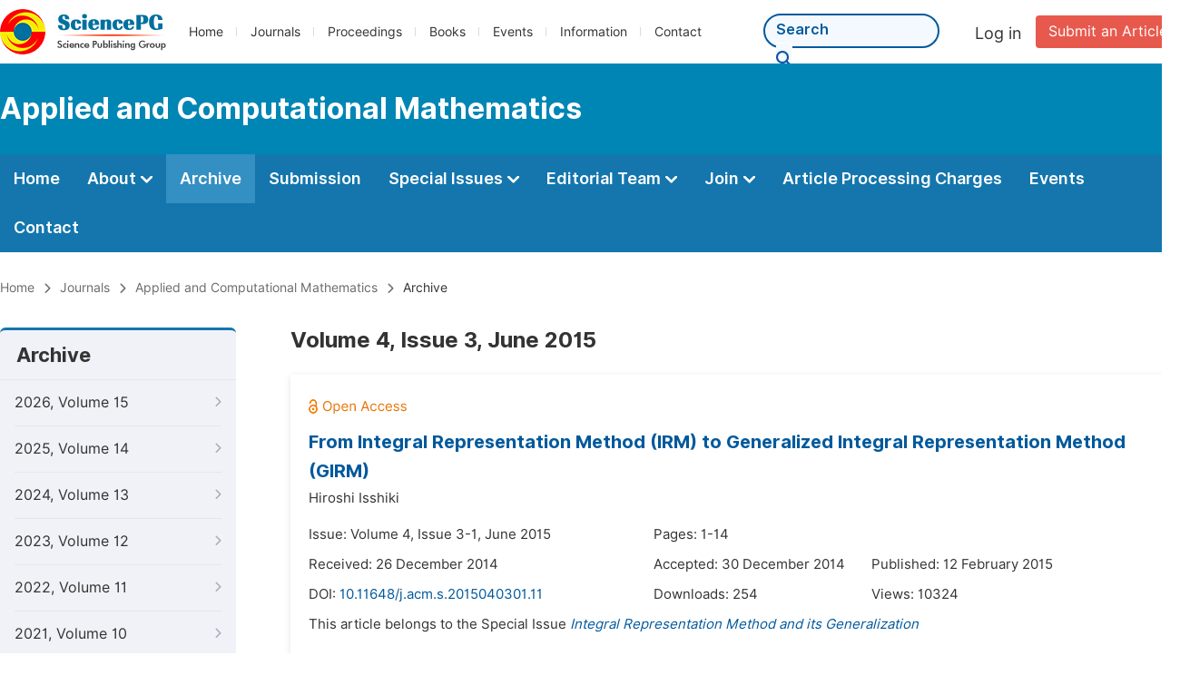

--- FILE ---
content_type: text/html;charset=UTF-8
request_url: https://sciencepublishinggroup.com/journal/147/archive/147003
body_size: 60082
content:
<!doctype html>
<html>
<head>
<title>Archive:: Applied and Computational Mathematics:: Science Publishing Group</title>
<meta name="description" content="Read the latest articles of Applied and Computational Mathematicsat Science Publishing Group.">
<meta name="Keywords" content="Applied and Computational Mathematics">
<link rel="stylesheet" href="/js/bootstrap/css/bootstrap.min.css?v=20251023113222">
<head>
  
    <meta charset="utf-8">
    
      <meta charset="utf-8">
      <link rel="stylesheet" type="text/css" href="/css/font.min.css?v=20251225091228">
      <link rel="stylesheet" type="text/css" href="/css/common.min.css?v=20251225091228">
      <link rel="stylesheet" type="text/css" href="/css/selectJournalForm.min.css?v=20251225091228">
      <link rel="stylesheet" href="/css/all.min.css?v=20251225091228">
      <link rel="stylesheet" href="/css/problem_feedback.min.css?v=20251225091228">
      <script src="/js/jquery-1.11.3.min.js?v=20251225091228"></script>
      <script src="/js/clipboard/clipboard.min.js?v=20251225091228"></script>
      <script src="/js/common.min.js?v=20251225091228"></script>
      <script src="/js/jquery.sticky-sidebar.min.js?v=20251225091228"></script>
      <script src="/js/customsize-validate.min.js?v=20251225091228"></script>

      <script src="/ajax/libs/layer/layer.min.js?v=20251225091228"></script>
      <script src="/ajax/libs/layer/lang/en.js?v=20251225091228"></script>
    
    <link rel="stylesheet" type="text/css" href="/journal/css/journal_common.min.css?v=20251225091228">
    <script src="/js/layout/decorator_single_journal.min.js?v=20251225091228"></script>
  
</head>
<script src="/js/bootstrap/js/bootstrap.min.js?v=20251023113222"></script>
<link rel="stylesheet" type="text/css" href="/journal/css/journal_archive.min.css?v=20251023113222">
<script src="/journal/js/journal_archive.min.js?v=20251023113222"></script>

      <link rel="stylesheet" type="text/css" href="/journal/css/downloadValidation.min.css?v=20241122084834">
      <script type="text/javascript" src="/journal/js/downloadValidation.min.js?v=20241122084834"></script>
    
</head>

<body>
	

  <div class="header">
    <div class="spg_item">
      <div class="content clearfix">
        <div class="logo left">
          <a href="/" target="_blank"><img src="/img/logo.png"></a>
        </div>
        <div class="spg_nav left">
          <ul>
            <li class="left">
              <a href="/" target="_blank">Home</a>
            </li>
            <li class="left">
              <a href="/journals/browse-by-subject" target="_blank">Journals</a>
            </li>
            <li class="left">
              <a href="/proceedings" target="_blank">Proceedings</a>
            </li>
            <li class="left">
              <a href="/books" target="_blank">Books</a>
            </li>
            <li class="left">
              <a href="/events" target="_blank">Events</a>
            </li>
            <li class="left">
              <a href="/information/for-authors" target="_blank">Information</a>
            </li>
            <li class="left">
              <a href="/contact" target="_blank">Contact</a>
            </li>
          </ul>
        </div>

       <div class="submit_item right">
          <a href="/submit-an-article" class="submit" target="_blank">Submit an Article</a>
        </div>
        <div class="single_login_item right">
          <div class="single_login_register">
            <a href="https://sso.sciencepg.com/login" target="_blank" class="single_login">
              Log in
            </a>
            <!--
            <span>|</span>
            <a th:href="${commonAddress.ssoPath + 'register'}" target="_blank">
              Register
            </a>
            -->
          </div>
        </div>
        <div class="single_search left">
          <form class="search" action="/search-results" type="get" target="_blank">
            <input type="text" placeholder="Search" name="searchWord" min="2" max="512">
            <button type="submit" class="single_search_btn"><i class="fas fa-search"></i></button>
          </form>
        </div>
        
      </div>
    </div>
  </div>
  
    <div class="journal_item">
      <div class="content position">
        <div class="journal_item_box clearfix">
          <div class="journal_name_item table">
            <a href="/journal/147/home" target="_blank"><h3>Applied and Computational Mathematics</h3></a>
          </div>
          <div class="search_item table" style="display: none;">
            <form class="example" action="/static">
              <input type="text" placeholder="Search title, athors, keyword or doi" name="search">
              <button type="submit"><i class="fas fa-search"></i></button>
            </form>
          </div>
        </div>
      </div>
    </div>
  
  <div class="journal_nav_item">
    <div class="content">
      <ul class="clearfix">
        <li>
          <a class="first_nav" href="/journal/147/home">Home</a>
        </li>
        <li>
          <a class="first_nav" href="/journal/147/about">About <img src="/img/tranger.png"></a>
          <div class="journal_second_menu clearfix">
            <div class="col1 left">
              <div class="journal_menu_link">
                <a href="/journal/147/about">Aims and Scope</a>
              </div>
              <div class="journal_menu_link">
                <a href="/journal/147/abstracting-and-indexing" style="font-family: &#39;Inter SemiBold&#39;; color: #00aade;">Abstracting and Indexing</a>
              </div>
              <div class="journal_menu_link">
                <a href="/journal/147/article-processing-charges">Article Processing Charges</a>
              </div>
              <div style="height: 10px;"></div>
              <div class="journal_menu_link">
                <a href="/journal/147/events">AcademicEvents</a>
              </div>
            </div>
            <div class="col2 left">
              <div class="journal_menu_link">
                <a href="/journal/147/submission-guidelines">Submission Guidelines</a>
              </div>
              <div class="journal_menu_link">
                <a href="/journal/147/preparing-manuscript">Preparing Your Manuscript</a>
              </div>
              <div class="journal_menu_link">
                <a href="/journal/147/supporting-information">Supporting Information</a>
              </div>
              <div class="journal_menu_link">
                <a href="/journal/147/editorial-process">Editorial Process</a>
              </div>
              <div class="journal_menu_link">
                <a href="/journal/147/manuscript-transfers">Manuscript Transfers</a>
              </div>
              <div class="journal_menu_link">
                <a href="/journal/147/promoting-your-publication">Promoting Your Publication</a>
              </div>
            </div>
            <div class="col3 left">
              <div class="journal_menu_link">
                <a href="/journal/147/peer-review-at-sciencepg">Peer Review at SciencePG</a>
              </div>
              <div class="journal_menu_link">
                <a href="/journal/147/open-access">Open Access Policy</a>
              </div>
              <div class="journal_menu_link">
                <a href="/journal/147/copyright">Copyright and Licensing</a>
              </div>
              <div class="journal_menu_link">
                <a href="/journal/147/publication-ethics">Publication Ethics</a>
              </div>
            </div>
          </div>
        </li>
        <li class="active">
          <a href="/journal/147/archive" class="first_nav">Archive</a>
        </li>
        <li>
          <a href="/journal/147/submit-an-article" class="first_nav">Submission</a>
        </li>
        <li>
          <a href="/journal/147/propose-a-special-issue" class="first_nav">Special Issues <img src="/img/tranger.png"></a>
          <div class="journal_second_menu clearfix">
            <div class="col3 left">
              <div class="journal_menu_link">
                <a href="/journal/147/special-issue-guidelines">Special Issue Guidelines</a>
              </div>
              <div class="journal_menu_link">
                <a href="/journal/147/propose-a-special-issue">Propose a Special Issue</a>
              </div>
              
              <div class="journal_menu_link">
                <a href="/journal/147/published-special-issues">Published Special Issues</a>
              </div>
              <div class="journal_menu_link">
                <a href="/journal/147/conference-special-issue">Conference Special Issue</a>
              </div>
            </div>
          </div>
        </li>
        <li>
          <a href="/journal/147/editorial-team" class="first_nav">Editorial Team <img src="/img/tranger.png"></a>
          <div class="journal_second_menu clearfix">
            <div class="col3 left">
              <div class="journal_menu_link">
                
              </div>
              <div class="journal_menu_link">
                
              </div>
              <div class="journal_menu_link">
                
              </div>
              <div class="journal_menu_link">
                
              </div>
              <!--
              <div class="journal_menu_link">
                <a th:href="${'/journal/' + journalID + '/editorial-team#Senior_Associate_Editor'}" th:if="${!#lists.isEmpty(editorialBoard.getSeniorsAssociateEditors())}">Senior Associate Editor<th:block th:if="${editorialBoard.getSeniorsAssociateEditors().size() > 1}">s</th:block></a>
              </div>
              -->
              <div class="journal_menu_link">
                <a href="/journal/147/editorial-team#Editorial_Board_Member">Editorial Board Members</a>
              </div>
              <div class="journal_menu_link">
                <a href="/journal/147/editorial-team#Associate_Editor">Associate Editors</a>
              </div>
              <div class="journal_menu_link">
                <a href="/journal/147/reviewers">Reviewers</a>
              </div>
            </div>
          </div>
        </li>
        <!--
        <li th:class="${(activeTabName == 'Reviewers' ? 'active' : '')}">
          <a th:href="${'/journal/' + journalID + '/reviewers'}" class="first_nav">Reviewers <img src="/img/tranger.png"></a>
          <div class="journal_second_menu clearfix">
            <div class="col3 left">
              <div class="journal_menu_link">
                <a th:href="${'/journal/' + journalID + '/reviewers'}">Reviewers</a>
              </div>
              <div class="journal_menu_link">
                <a th:href="${'/journal/' + journalID + '/join-us#Become_a_Reviewer'}">Become a Reviewer</a>
              </div>
            </div>
          </div>
        </li>
        -->
        <li>
          <a href="/journal/147/join-us" class="first_nav">Join <img src="/img/tranger.png"></a>
          <div class="journal_second_menu clearfix">
            <div class="col3 left">
              <div class="journal_menu_link">
                <a href="/journal/147/join-us#Join_as_Editor-in-Chief">Join as Editor-in-Chief</a>
              </div>
              <div class="journal_menu_link">
                <a href="/journal/147/join-us#Join_as_Senior_Editor">Join as Senior Editor</a>
              </div>
              <!--
              <div class="journal_menu_link">
                <a th:href="${'/journal/' + journalID + '/join-us#Join_as_Senior_Associate_Editor'}">Join as Senior Associate Editor</a>
              </div>
              -->
              <div class="journal_menu_link">
                <a href="/journal/147/join-us#Join_as_Editorial_Board_Member">Join as Editorial Board Member</a>
              </div>
              <div class="journal_menu_link">
                <a href="/journal/147/join-us#Become_a_Reviewer">Become a Reviewer</a>
              </div>
              <div class="journal_menu_link">
                <a href="/journal/147/join-us#Launch_a_New_Journal">Launch a New Journal</a>
              </div>
            </div>
          </div>
        </li>
        <li>
          <a href="/journal/147/article-processing-charges" class="first_nav">Article Processing Charges</a>
        </li>
        <li>
          <a href="/journal/147/events" class="first_nav">Events</a>
        </li>
        <li>
          <a href="/journal/147/contact" class="first_nav">Contact</a>
        </li>
      </ul>
    </div>
  </div>

	
  <div class="page_nav_track" id="Back_to_top">
    <div class="content">
      <nav>
        <ul>
          <li>
            <a href="/" class="tohead">Home</a>
          </li>
          <li>
            <span><i class="fas fa-chevron-right"></i></span>
            <a href="/journals/browse-by-subject" class="tohead">Journals</a>
          </li>
          <li>
            <span><i class="fas fa-chevron-right"></i></span>
            <a href="/journal/147/home" class="tohead">Applied and Computational Mathematics</a>
          </li>
          
          
          <li>
            <span><i class="fas fa-chevron-right"></i></span>
            Archive
          </li>
        </ul>
      </nav>
    </div>
  </div>


	<div>
		<div class="content clearfix">

			

			<div class="archive_nav left">

				<div class="archive_nav_title">
					Archive
				</div>
				<ul>
						<li class="archive_li">
							<p class="vol ">
								2026, Volume 15
								<i class="fas fa-chevron-right"></i>
							</p>
							<ol>
								<li class="issue_li">
									<a href="/journal/147/archive/1471501">Issue 1, Feb.</a>

									
								</li>
							</ol>
						</li>
						<li class="archive_li">
							<p class="vol ">
								2025, Volume 14
								<i class="fas fa-chevron-right"></i>
							</p>
							<ol>
								<li class="issue_li">
									<a href="/journal/147/archive/1471406">Issue 6, Dec.</a>

									
								</li>
								<li class="issue_li">
									<a href="/journal/147/archive/1471405">Issue 5, Oct.</a>

									
								</li>
								<li class="issue_li">
									<a href="/journal/147/archive/1471404">Issue 4, Aug.</a>

									
								</li>
								<li class="issue_li">
									<a href="/journal/147/archive/1471403">Issue 3, Jun.</a>

									
								</li>
								<li class="issue_li">
									<a href="/journal/147/archive/1471402">Issue 2, Apr.</a>

									
								</li>
								<li class="issue_li">
									<a href="/journal/147/archive/1471401">Issue 1, Feb.</a>

									
								</li>
							</ol>
						</li>
						<li class="archive_li">
							<p class="vol ">
								2024, Volume 13
								<i class="fas fa-chevron-right"></i>
							</p>
							<ol>
								<li class="issue_li">
									<a href="/journal/147/archive/1471306">Issue 6, Dec.</a>

									
								</li>
								<li class="issue_li">
									<a href="/journal/147/archive/1471305">Issue 5, Oct.</a>

									
								</li>
								<li class="issue_li">
									<a href="/journal/147/archive/1471304">Issue 4, Aug.</a>

									
								</li>
								<li class="issue_li">
									<a href="/journal/147/archive/1471303">Issue 3, Jun.</a>

									
								</li>
								<li class="issue_li">
									<a href="/journal/147/archive/1471302">Issue 2, Apr.</a>

									
								</li>
								<li class="issue_li">
									<a href="/journal/147/archive/1471301">Issue 1, Feb.</a>

									
								</li>
							</ol>
						</li>
						<li class="archive_li">
							<p class="vol ">
								2023, Volume 12
								<i class="fas fa-chevron-right"></i>
							</p>
							<ol>
								<li class="issue_li">
									<a href="/journal/147/archive/1471205">Issue 5, Oct.</a>

									
								</li>
								<li class="issue_li">
									<a href="/journal/147/archive/1471204">Issue 4, Aug.</a>

									
								</li>
								<li class="issue_li">
									<a href="/journal/147/archive/1471203">Issue 3, Jun.</a>

									
								</li>
								<li class="issue_li">
									<a href="/journal/147/archive/1471202">Issue 2, Apr.</a>

									
								</li>
								<li class="issue_li">
									<a href="/journal/147/archive/1471201">Issue 1, Feb.</a>

									
								</li>
							</ol>
						</li>
						<li class="archive_li">
							<p class="vol ">
								2022, Volume 11
								<i class="fas fa-chevron-right"></i>
							</p>
							<ol>
								<li class="issue_li">
									<a href="/journal/147/archive/1471106">Issue 6, Dec.</a>

									
								</li>
								<li class="issue_li">
									<a href="/journal/147/archive/1471105">Issue 5, Oct.</a>

									
								</li>
								<li class="issue_li">
									<a href="/journal/147/archive/1471104">Issue 4, Aug.</a>

									
								</li>
								<li class="issue_li">
									<a href="/journal/147/archive/1471103">Issue 3, Jun.</a>

									
								</li>
								<li class="issue_li">
									<a href="/journal/147/archive/1471102">Issue 2, Apr.</a>

									
								</li>
								<li class="issue_li">
									<a href="/journal/147/archive/1471101">Issue 1, Feb.</a>

									
								</li>
							</ol>
						</li>
						<li class="archive_li">
							<p class="vol ">
								2021, Volume 10
								<i class="fas fa-chevron-right"></i>
							</p>
							<ol>
								<li class="issue_li">
									<a href="/journal/147/archive/1471006">Issue 6, Dec.</a>

									
								</li>
								<li class="issue_li">
									<a href="/journal/147/archive/1471005">Issue 5, Oct.</a>

									
								</li>
								<li class="issue_li">
									<a href="/journal/147/archive/1471004">Issue 4, Aug.</a>

									
								</li>
								<li class="issue_li">
									<a href="/journal/147/archive/1471003">Issue 3, Jun.</a>

									
								</li>
								<li class="issue_li">
									<a href="/journal/147/archive/1471002">Issue 2, Apr.</a>

									
								</li>
								<li class="issue_li">
									<a href="/journal/147/archive/1471001">Issue 1, Feb.</a>

									
								</li>
							</ol>
						</li>
						<li class="archive_li">
							<p class="vol ">
								2020, Volume 9
								<i class="fas fa-chevron-right"></i>
							</p>
							<ol>
								<li class="issue_li">
									<a href="/journal/147/archive/1470906">Issue 6, Dec.</a>

									
								</li>
								<li class="issue_li">
									<a href="/journal/147/archive/1470905">Issue 5, Oct.</a>

									
								</li>
								<li class="issue_li">
									<a href="/journal/147/archive/1470904">Issue 4, Aug.</a>

									
								</li>
								<li class="issue_li">
									<a href="/journal/147/archive/1470903">Issue 3, Jun.</a>

									
								</li>
								<li class="issue_li">
									<a href="/journal/147/archive/1470902">Issue 2, Apr.</a>

									
								</li>
								<li class="issue_li">
									<a href="/journal/147/archive/1470901">Issue 1, Feb.</a>

									
								</li>
							</ol>
						</li>
						<li class="archive_li">
							<p class="vol ">
								2019, Volume 8
								<i class="fas fa-chevron-right"></i>
							</p>
							<ol>
								<li class="issue_li">
									<a href="/journal/147/archive/1470806">Issue 6, Dec.</a>

									
								</li>
								<li class="issue_li">
									<a href="/journal/147/archive/1470805">Issue 5, Oct.</a>

									
								</li>
								<li class="issue_li">
									<a href="/journal/147/archive/1470804">Issue 4, Aug.</a>

									
								</li>
								<li class="issue_li">
									<a href="/journal/147/archive/1470803">Issue 3, Jun.</a>

									
								</li>
								<li class="issue_li">
									<a href="/journal/147/archive/1470802">Issue 2, Apr.</a>

									
								</li>
								<li class="issue_li">
									<a href="/journal/147/archive/1470801">Issue 1, Feb.</a>

									
								</li>
							</ol>
						</li>
						<li class="archive_li">
							<p class="vol ">
								2018, Volume 7
								<i class="fas fa-chevron-right"></i>
							</p>
							<ol>
								<li class="issue_li">
									<a href="/journal/147/archive/1470706">Issue 6, Dec.</a>

									
								</li>
								<li class="issue_li">
									<a href="/journal/147/archive/1470705">Issue 5, Oct.</a>

									
								</li>
								<li class="issue_li">
									<a href="/journal/147/archive/1470704">Issue 4, Aug.</a>

									
								</li>
								<li class="issue_li">
									<a href="/journal/147/archive/1470703">Issue 3, Jun.</a>

									
								</li>
								<li class="issue_li">
									<a href="/journal/147/archive/1470702">Issue 2, Apr.</a>

									
								</li>
								<li class="issue_li">
									<a href="/journal/147/archive/1470701">Issue 1, Feb.</a>

									
								</li>
								<li class="issue_li">
									<a href="/journal/147/archive/147018">Issue 1-1, Jan.</a>

									
								</li>
								<li class="issue_li">
									<a href="/journal/147/archive/147019">Issue 1-2, Jan.</a>

									
								</li>
							</ol>
						</li>
						<li class="archive_li">
							<p class="vol ">
								2017, Volume 6
								<i class="fas fa-chevron-right"></i>
							</p>
							<ol>
								<li class="issue_li">
									<a href="/journal/147/archive/1470606">Issue 6, Dec.</a>

									
								</li>
								<li class="issue_li">
									<a href="/journal/147/archive/1470605">Issue 5, Oct.</a>

									
								</li>
								<li class="issue_li">
									<a href="/journal/147/archive/1470604">Issue 4, Aug.</a>

									
								</li>
								<li class="issue_li">
									<a href="/journal/147/archive/147012">Issue 4-1, Jul.</a>

									
								</li>
								<li class="issue_li">
									<a href="/journal/147/archive/1470603">Issue 3, Jun.</a>

									
								</li>
								<li class="issue_li">
									<a href="/journal/147/archive/1470602">Issue 2, Apr.</a>

									
								</li>
								<li class="issue_li">
									<a href="/journal/147/archive/1470601">Issue 1, Feb.</a>

									
								</li>
							</ol>
						</li>
						<li class="archive_li">
							<p class="vol ">
								2016, Volume 5
								<i class="fas fa-chevron-right"></i>
							</p>
							<ol>
								<li class="issue_li">
									<a href="/journal/147/archive/1470506">Issue 6, Dec.</a>

									
								</li>
								<li class="issue_li">
									<a href="/journal/147/archive/1470505">Issue 5, Oct.</a>

									
								</li>
								<li class="issue_li">
									<a href="/journal/147/archive/1470504">Issue 4, Aug.</a>

									
								</li>
								<li class="issue_li">
									<a href="/journal/147/archive/1470503">Issue 3, Jun.</a>

									
								</li>
								<li class="issue_li">
									<a href="/journal/147/archive/1470502">Issue 2, Apr.</a>

									
								</li>
								<li class="issue_li">
									<a href="/journal/147/archive/1470501">Issue 1, Feb.</a>

									
								</li>
								<li class="issue_li">
									<a href="/journal/147/archive/147013">Issue 1-1, Feb.</a>

									
								</li>
							</ol>
						</li>
						<li class="archive_li">
							<p class="vol vol_active">
								2015, Volume 4
								<i class="fas fa-chevron-down"></i>
							</p>
							<ol style="display:block">
								<li class="issue_li">
									<a href="/journal/147/archive/1470406">Issue 6, Dec.</a>

									
								</li>
								<li class="issue_li">
									<a href="/journal/147/archive/1470405">Issue 5, Oct.</a>

									
								</li>
								<li class="issue_li">
									<a href="/journal/147/archive/1470404">Issue 4, Aug.</a>

									
								</li>
								<li class="issue_li">
									<a href="/journal/147/archive/1470403">Issue 3, Jun.</a>

									
								</li>
								<li class="issue_li">
									<a href="/journal/147/archive/147003"
									   class="issue_active">Issue 3-1, Jun.</a>

									
								</li>
								<li class="issue_li">
									<a href="/journal/147/archive/147010">Issue 2-1, Apr.</a>

									
								</li>
								<li class="issue_li">
									<a href="/journal/147/archive/1470402">Issue 2, Apr.</a>

									
								</li>
								<li class="issue_li">
									<a href="/journal/147/archive/1470401">Issue 1, Feb.</a>

									
								</li>
								<li class="issue_li">
									<a href="/journal/147/archive/147004">Issue 1-2, Jan.</a>

									
								</li>
								<li class="issue_li">
									<a href="/journal/147/archive/147001">Issue 1-1, Jan.</a>

									
								</li>
							</ol>
						</li>
						<li class="archive_li">
							<p class="vol ">
								2014, Volume 3
								<i class="fas fa-chevron-right"></i>
							</p>
							<ol>
								<li class="issue_li">
									<a href="/journal/147/archive/147002">Issue 6-1, Dec.</a>

									
								</li>
								<li class="issue_li">
									<a href="/journal/147/archive/1470306">Issue 6, Dec.</a>

									
								</li>
								<li class="issue_li">
									<a href="/journal/147/archive/1470305">Issue 5, Oct.</a>

									
								</li>
								<li class="issue_li">
									<a href="/journal/147/archive/1470304">Issue 4, Aug.</a>

									
								</li>
								<li class="issue_li">
									<a href="/journal/147/archive/1470303">Issue 3, Jun.</a>

									
								</li>
								<li class="issue_li">
									<a href="/journal/147/archive/1470302">Issue 2, Apr.</a>

									
								</li>
								<li class="issue_li">
									<a href="/journal/147/archive/1470301">Issue 1, Feb.</a>

									
								</li>
							</ol>
						</li>
						<li class="archive_li">
							<p class="vol ">
								2013, Volume 2
								<i class="fas fa-chevron-right"></i>
							</p>
							<ol>
								<li class="issue_li">
									<a href="/journal/147/archive/1470206">Issue 6, Dec.</a>

									
								</li>
								<li class="issue_li">
									<a href="/journal/147/archive/1470205">Issue 5, Oct.</a>

									
								</li>
								<li class="issue_li">
									<a href="/journal/147/archive/1470204">Issue 4, Aug.</a>

									
								</li>
								<li class="issue_li">
									<a href="/journal/147/archive/1470203">Issue 3, Jun.</a>

									
								</li>
								<li class="issue_li">
									<a href="/journal/147/archive/1470202">Issue 2, Apr.</a>

									
								</li>
								<li class="issue_li">
									<a href="/journal/147/archive/1470201">Issue 1, Feb.</a>

									
								</li>
							</ol>
						</li>
						<li class="archive_li">
							<p class="vol ">
								2012, Volume 1
								<i class="fas fa-chevron-right"></i>
							</p>
							<ol>
								<li class="issue_li">
									<a href="/journal/147/archive/1470101">Issue 1, Dec.</a>

									
								</li>
							</ol>
						</li>
					</ul>
			</div>

			<div class="right_content right">
				<h2>Volume 4, Issue 3, June 2015</h2>
				<input type="hidden" value="https://w.sciencepublishinggroup.com/" id="totalizationUrl">
				<div class="article_list">
					<ul>
							<li>
								<img src="/img/oa.png" class="oa_icon">
								<p class="article_title"><a href="/article/10.11648/j.acm.s.2015040301.11" target="_blank">From Integral Representation Method (IRM) to Generalized Integral Representation Method (GIRM)</a></p>

								<div class="info_div clearfix">
									<p class="authors">
										
											
											
												<span style="display: inline-block;">Hiroshi Isshiki</span>
											
										
									</p>
								</div>
								<div class="info_div clearfix">
									<div class="col_1">
										Issue:
										Volume 4, Issue 3-1, June 2015
									</div>
									<div class="col_2">
										Pages:
										1-14
									</div>
								</div>
								<div class="info_div clearfix">
									<div class="col_1">Received:
										26 December 2014
									</div>
									<div class="col_2">Accepted:
										30 December 2014
									</div>
									<div class="col_3">Published:
										12 February 2015
									</div>
								</div>
								<div class="info_div clearfix totalizationInfo" data="10004908">
									
										
											<div class="col_1">
												DOI:
												<a href="https://doi.org/10.11648/j.acm.s.2015040301.11" target="_blank">10.11648/j.acm.s.2015040301.11</a>
												
											</div>

											<div class="col_2">Downloads: <span id="spanDownloads-10004908" class="spanDownloads"></span></div>
											<div class="col_3">Views: <span class="spanViews"></span></div>
										

										
									
								</div>
								<div class="info_div clearfix">
									This article belongs to the Special Issue
									<a href="/journal/special-issue/147003" target="_blank"><i>Integral Representation Method and its Generalization</i></a>
								</div>
								<div class="abstract">
									
									
										<span class="all" style="display: none;">Abstract: Integral Representation Method (IRM) is one of convenient methods to solve Initial and Boundary Value Problems (IBVP). It can be applied to irregular mesh, and the solution is stable and accurate. However, it was originally developed for linear equations with known fundamental solutions. In order to apply to general nonlinear equations, we must generalize the method. In the present paper, a generalization of IRM (GIRM) is discussed and applied to specific problems and the numerical solutions obtained. The numerical results are stable and accurate. The generalized method is called Generalized Integral Representation Method (GIRM). Brief explanations on the relationships with other numerical methods are also given.</span>
										<span class="part">Abstract: Integral Representation Method (IRM) is one of convenient methods to solve Initial and Boundary Value Problems (IBVP). It can be applied to irregular mesh, and the solution is stable and accurate. However, it was originally developed for linear equations with known fundamental solutions. In order to apply to general nonlinear equations, we must gen...</span>
										<span class="more" style="text-decoration: underline;">Show More</span>
									
								</div>

								<div class="operate_button clearfix">
									

									<a href="javascript:;" class="left"
									   onclick="downLoadArticle(10004908, &quot;https:\/\/w.sciencepublishinggroup.com\/&quot;, &#39;.spanDownloads&#39;, &quot;https:\/\/article.sciencepublishinggroup.com\/&quot;, &quot;pdf\/acm.s.2015040301.11&quot;, false)"
									>
										<div>
											<span class="buttton_icon download"><i class="fas fa-arrow-down" /></i></span><span class="btn_name">Download PDF</span>
										</div>
									</a>

									<a href="/article/10.11648/j.acm.s.2015040301.11" target="_blank" class="left">
										<div>
											<span class="buttton_icon view"><i class="fas fa-eye"></i></span><span class="btn_name">View Online</span>
										</div>
									</a>
								</div>
							</li>
							<li>
								<img src="/img/oa.png" class="oa_icon">
								<p class="article_title"><a href="/article/10.11648/j.acm.s.2015040301.12" target="_blank">Application of Generalized Integral Representation (GIRM) Method to Fluid Dynamic Motion of Gas or Particles in Cosmic Space Driven by Gravitational Force</a></p>

								<div class="info_div clearfix">
									<p class="authors">
										
											
											
												<span style="display: inline-block;">Hiroshi Isshiki,</span>
											
										
											
											
												<span style="display: inline-block;">Toshio Takiya,</span>
											
										
											
											
												<span style="display: inline-block;">Hideyuki Niizato</span>
											
										
									</p>
								</div>
								<div class="info_div clearfix">
									<div class="col_1">
										Issue:
										Volume 4, Issue 3-1, June 2015
									</div>
									<div class="col_2">
										Pages:
										15-39
									</div>
								</div>
								<div class="info_div clearfix">
									<div class="col_1">Received:
										22 December 2014
									</div>
									<div class="col_2">Accepted:
										25 December 2014
									</div>
									<div class="col_3">Published:
										12 February 2015
									</div>
								</div>
								<div class="info_div clearfix totalizationInfo" data="10004811">
									
										
											<div class="col_1">
												DOI:
												<a href="https://doi.org/10.11648/j.acm.s.2015040301.12" target="_blank">10.11648/j.acm.s.2015040301.12</a>
												
											</div>

											<div class="col_2">Downloads: <span id="spanDownloads-10004811" class="spanDownloads"></span></div>
											<div class="col_3">Views: <span class="spanViews"></span></div>
										

										
									
								</div>
								<div class="info_div clearfix">
									This article belongs to the Special Issue
									<a href="/journal/special-issue/147003" target="_blank"><i>Integral Representation Method and its Generalization</i></a>
								</div>
								<div class="abstract">
									
									
										<span class="all" style="display: none;">Abstract: Some aspect of the motion of gas or vast-number-of-particles distributed in cosmic space under action of the gravitational force may be treated as a fluid dynamic motion without pressure. Generalized Integral representation Method (GIRM) is applied to fluid dynamic motion of gas or particles to obtain the accurate numerical solutions. In the present theory, the relativistic effects are neglected. The numerical results by GIRM are compared with the solutions by Finite Difference Method (FDM). Spreading and merging of gas or particles and effects of initial velocity distribution are studied numerically. GIRM solutions give reasonable and accurate solutions.</span>
										<span class="part">Abstract: Some aspect of the motion of gas or vast-number-of-particles distributed in cosmic space under action of the gravitational force may be treated as a fluid dynamic motion without pressure. Generalized Integral representation Method (GIRM) is applied to fluid dynamic motion of gas or particles to obtain the accurate numerical solutions. In the presen...</span>
										<span class="more" style="text-decoration: underline;">Show More</span>
									
								</div>

								<div class="operate_button clearfix">
									

									<a href="javascript:;" class="left"
									   onclick="downLoadArticle(10004811, &quot;https:\/\/w.sciencepublishinggroup.com\/&quot;, &#39;.spanDownloads&#39;, &quot;https:\/\/article.sciencepublishinggroup.com\/&quot;, &quot;pdf\/acm.s.2015040301.12&quot;, false)"
									>
										<div>
											<span class="buttton_icon download"><i class="fas fa-arrow-down" /></i></span><span class="btn_name">Download PDF</span>
										</div>
									</a>

									<a href="/article/10.11648/j.acm.s.2015040301.12" target="_blank" class="left">
										<div>
											<span class="buttton_icon view"><i class="fas fa-eye"></i></span><span class="btn_name">View Online</span>
										</div>
									</a>
								</div>
							</li>
							<li>
								<img src="/img/oa.png" class="oa_icon">
								<p class="article_title"><a href="/article/10.11648/j.acm.s.2015040301.13" target="_blank">Effects of Generalized Fundamental Solution (GFS) on Generalized Integral Representation Method (GIRM)</a></p>

								<div class="info_div clearfix">
									<p class="authors">
										
											
											
												<span style="display: inline-block;">Hiroshi Isshiki</span>
											
										
									</p>
								</div>
								<div class="info_div clearfix">
									<div class="col_1">
										Issue:
										Volume 4, Issue 3-1, June 2015
									</div>
									<div class="col_2">
										Pages:
										40-51
									</div>
								</div>
								<div class="info_div clearfix">
									<div class="col_1">Received:
										5 February 2015
									</div>
									<div class="col_2">Accepted:
										6 February 2015
									</div>
									<div class="col_3">Published:
										13 March 2015
									</div>
								</div>
								<div class="info_div clearfix totalizationInfo" data="10005817">
									
										
											<div class="col_1">
												DOI:
												<a href="https://doi.org/10.11648/j.acm.s.2015040301.13" target="_blank">10.11648/j.acm.s.2015040301.13</a>
												
											</div>

											<div class="col_2">Downloads: <span id="spanDownloads-10005817" class="spanDownloads"></span></div>
											<div class="col_3">Views: <span class="spanViews"></span></div>
										

										
									
								</div>
								<div class="info_div clearfix">
									This article belongs to the Special Issue
									<a href="/journal/special-issue/147003" target="_blank"><i>Integral Representation Method and its Generalization</i></a>
								</div>
								<div class="abstract">
									
									
										<span class="all" style="display: none;">Abstract: Integral Representation Method (IRM) is one of convenient methods to solve Initial and Boundary Value Problems (IBVP). It can be applied to irregular mesh, and the solution is stable and accurate. IRM is developed to Generalized Integral Representation Method (GIRM) to treat any kinds of problems including nonlinear problems. In GIRM, Generalized Fundamental Solution (GFS) is used instead of Fundamental Solution (FS) in IRM. Since GFS is not limited to one, the effects of individual GFSs must be clarified. The continuity of GFS is related to the characteristics of individual GFSs.</span>
										<span class="part">Abstract: Integral Representation Method (IRM) is one of convenient methods to solve Initial and Boundary Value Problems (IBVP). It can be applied to irregular mesh, and the solution is stable and accurate. IRM is developed to Generalized Integral Representation Method (GIRM) to treat any kinds of problems including nonlinear problems. In GIRM, Generalized F...</span>
										<span class="more" style="text-decoration: underline;">Show More</span>
									
								</div>

								<div class="operate_button clearfix">
									

									<a href="javascript:;" class="left"
									   onclick="downLoadArticle(10005817, &quot;https:\/\/w.sciencepublishinggroup.com\/&quot;, &#39;.spanDownloads&#39;, &quot;https:\/\/article.sciencepublishinggroup.com\/&quot;, &quot;pdf\/acm.s.2015040301.13&quot;, false)"
									>
										<div>
											<span class="buttton_icon download"><i class="fas fa-arrow-down" /></i></span><span class="btn_name">Download PDF</span>
										</div>
									</a>

									<a href="/article/10.11648/j.acm.s.2015040301.13" target="_blank" class="left">
										<div>
											<span class="buttton_icon view"><i class="fas fa-eye"></i></span><span class="btn_name">View Online</span>
										</div>
									</a>
								</div>
							</li>
							<li>
								<img src="/img/oa.png" class="oa_icon">
								<p class="article_title"><a href="/article/10.11648/j.acm.s.2015040301.14" target="_blank">Application of the Generalized Integral Representation Method (GIRM) to Tidal Wave Propagation</a></p>

								<div class="info_div clearfix">
									<p class="authors">
										
											
											
												<span style="display: inline-block;">Hiroshi Isshiki</span>
											
										
									</p>
								</div>
								<div class="info_div clearfix">
									<div class="col_1">
										Issue:
										Volume 4, Issue 3-1, June 2015
									</div>
									<div class="col_2">
										Pages:
										52-58
									</div>
								</div>
								<div class="info_div clearfix">
									<div class="col_1">Received:
										25 February 2015
									</div>
									<div class="col_2">Accepted:
										25 February 2015
									</div>
									<div class="col_3">Published:
										26 March 2015
									</div>
								</div>
								<div class="info_div clearfix totalizationInfo" data="10006217">
									
										
											<div class="col_1">
												DOI:
												<a href="https://doi.org/10.11648/j.acm.s.2015040301.14" target="_blank">10.11648/j.acm.s.2015040301.14</a>
												
											</div>

											<div class="col_2">Downloads: <span id="spanDownloads-10006217" class="spanDownloads"></span></div>
											<div class="col_3">Views: <span class="spanViews"></span></div>
										

										
									
								</div>
								<div class="info_div clearfix">
									This article belongs to the Special Issue
									<a href="/journal/special-issue/147003" target="_blank"><i>Integral Representation Method and its Generalization</i></a>
								</div>
								<div class="abstract">
									
									
										<span class="all" style="display: none;">Abstract: Integral Representation Method (IRM) is one of convenient methods to solve Initial and Boundary Value Problems (IBVP). It can be applied to irregular mesh, and the solution is stable and accurate. IRM is developed to Generalized Integral Representation Method (GIRM) to treat any kinds of problems including nonlinear problems. In GIRM, Generalized Fundamental Solution (GFS) is used instead of Fundamental Solution (FS) in IRM. We can use a variety of GFSs in GIRM. The effects of typical GFSs are investigated. In the present paper, an application of GIRM to tidal wave propagation is discussed, and the time evolution involves the second order time derivatives. An explicit time evolution is used successfully in the present paper.</span>
										<span class="part">Abstract: Integral Representation Method (IRM) is one of convenient methods to solve Initial and Boundary Value Problems (IBVP). It can be applied to irregular mesh, and the solution is stable and accurate. IRM is developed to Generalized Integral Representation Method (GIRM) to treat any kinds of problems including nonlinear problems. In GIRM, Generalized F...</span>
										<span class="more" style="text-decoration: underline;">Show More</span>
									
								</div>

								<div class="operate_button clearfix">
									

									<a href="javascript:;" class="left"
									   onclick="downLoadArticle(10006217, &quot;https:\/\/w.sciencepublishinggroup.com\/&quot;, &#39;.spanDownloads&#39;, &quot;https:\/\/article.sciencepublishinggroup.com\/&quot;, &quot;pdf\/acm.s.2015040301.14&quot;, false)"
									>
										<div>
											<span class="buttton_icon download"><i class="fas fa-arrow-down" /></i></span><span class="btn_name">Download PDF</span>
										</div>
									</a>

									<a href="/article/10.11648/j.acm.s.2015040301.14" target="_blank" class="left">
										<div>
											<span class="buttton_icon view"><i class="fas fa-eye"></i></span><span class="btn_name">View Online</span>
										</div>
									</a>
								</div>
							</li>
							<li>
								<img src="/img/oa.png" class="oa_icon">
								<p class="article_title"><a href="/article/10.11648/j.acm.s.2015040301.15" target="_blank">Implementation of One and Two-Step Generalized Integral Representation Methods (GIRMs)</a></p>

								<div class="info_div clearfix">
									<p class="authors">
										
											
											
												<span style="display: inline-block;">Hideyuki Niizato,</span>
											
										
											
											
												<span style="display: inline-block;">Gantulga Tsedendorj,</span>
											
										
											
											
												<span style="display: inline-block;">Hiroshi Isshiki</span>
											
										
									</p>
								</div>
								<div class="info_div clearfix">
									<div class="col_1">
										Issue:
										Volume 4, Issue 3-1, June 2015
									</div>
									<div class="col_2">
										Pages:
										59-77
									</div>
								</div>
								<div class="info_div clearfix">
									<div class="col_1">Received:
										19 March 2015
									</div>
									<div class="col_2">Accepted:
										23 March 2015
									</div>
									<div class="col_3">Published:
										8 April 2015
									</div>
								</div>
								<div class="info_div clearfix totalizationInfo" data="10006707">
									
										
											<div class="col_1">
												DOI:
												<a href="https://doi.org/10.11648/j.acm.s.2015040301.15" target="_blank">10.11648/j.acm.s.2015040301.15</a>
												
											</div>

											<div class="col_2">Downloads: <span id="spanDownloads-10006707" class="spanDownloads"></span></div>
											<div class="col_3">Views: <span class="spanViews"></span></div>
										

										
									
								</div>
								<div class="info_div clearfix">
									This article belongs to the Special Issue
									<a href="/journal/special-issue/147003" target="_blank"><i>Integral Representation Method and its Generalization</i></a>
								</div>
								<div class="abstract">
									
									
										<span class="all" style="display: none;">Abstract: In this study, we summarize and implement one- and two-step Generalized Integral Representation Methods (GIRMs). Although GIRM requires matrix inversion, the solution is stable and the accuracy is high. Moreover, it can be applied to an irregular mesh. In order to validate the theory, we apply one- and two-step GIRMs to the one-dimensional Initial and Boundary Value Problem for advective diffusion. The numerical experiments are conducted and the approximate solutions coincide with the exact ones in both cases. The corresponding computer codes implemented in most popular computational languages are also given.</span>
										<span class="part">Abstract: In this study, we summarize and implement one- and two-step Generalized Integral Representation Methods (GIRMs). Although GIRM requires matrix inversion, the solution is stable and the accuracy is high. Moreover, it can be applied to an irregular mesh. In order to validate the theory, we apply one- and two-step GIRMs to the one-dimensional Initial ...</span>
										<span class="more" style="text-decoration: underline;">Show More</span>
									
								</div>

								<div class="operate_button clearfix">
									

									<a href="javascript:;" class="left"
									   onclick="downLoadArticle(10006707, &quot;https:\/\/w.sciencepublishinggroup.com\/&quot;, &#39;.spanDownloads&#39;, &quot;https:\/\/article.sciencepublishinggroup.com\/&quot;, &quot;pdf\/acm.s.2015040301.15&quot;, false)"
									>
										<div>
											<span class="buttton_icon download"><i class="fas fa-arrow-down" /></i></span><span class="btn_name">Download PDF</span>
										</div>
									</a>

									<a href="/article/10.11648/j.acm.s.2015040301.15" target="_blank" class="left">
										<div>
											<span class="buttton_icon view"><i class="fas fa-eye"></i></span><span class="btn_name">View Online</span>
										</div>
									</a>
								</div>
							</li>
							<li>
								<img src="/img/oa.png" class="oa_icon">
								<p class="article_title"><a href="/article/10.11648/j.acm.s.2015040301.16" target="_blank">Application of Generalized Integral Method (GIRM) to Numerical Evaluations of Soliton-to-Soliton and Soliton-to-Bottom Interactions</a></p>

								<div class="info_div clearfix">
									<p class="authors">
										
											
											
												<span style="display: inline-block;">Gantulga Tsedendorj,</span>
											
										
											
											
												<span style="display: inline-block;">Hiroshi Isshiki,</span>
											
										
											
											
												<span style="display: inline-block;">Rinchinbazar Ravsal</span>
											
										
									</p>
								</div>
								<div class="info_div clearfix">
									<div class="col_1">
										Issue:
										Volume 4, Issue 3-1, June 2015
									</div>
									<div class="col_2">
										Pages:
										78-86
									</div>
								</div>
								<div class="info_div clearfix">
									<div class="col_1">Received:
										17 April 2015
									</div>
									<div class="col_2">Accepted:
										17 April 2015
									</div>
									<div class="col_3">Published:
										12 May 2015
									</div>
								</div>
								<div class="info_div clearfix totalizationInfo" data="10007405">
									
										
											<div class="col_1">
												DOI:
												<a href="https://doi.org/10.11648/j.acm.s.2015040301.16" target="_blank">10.11648/j.acm.s.2015040301.16</a>
												
											</div>

											<div class="col_2">Downloads: <span id="spanDownloads-10007405" class="spanDownloads"></span></div>
											<div class="col_3">Views: <span class="spanViews"></span></div>
										

										
									
								</div>
								<div class="info_div clearfix">
									This article belongs to the Special Issue
									<a href="/journal/special-issue/147003" target="_blank"><i>Integral Representation Method and its Generalization</i></a>
								</div>
								<div class="abstract">
									
									
										<span class="all" style="display: none;">Abstract: Numerical evaluations of soliton-soliton and soliton-to-bottom interaction have many applications in various fields. On the other hand, Generalized Integral Representation Method (GIRM) is known as a convenient numerical method for solving Initial and Boundary Value Problem of differential equations such as advective diffusion. In this work, we apply one-step GIRM to numerical evaluations of propagation of a single soliton, soliton-to-soliton interaction and soliton-to-bottom interaction. Firstly, in case of a single soliton, the bottom is considered to be constant in order to understand the behavior of the soliton propagation as it travels in the middle of the sea. Next, in case of soliton-to-bottom, we study behavior of a single soliton propagation when the bottom has different geometries. Finally, we evaluate interaction of two different i.e., big and small solitons. To carry out with the studies, we derive and implement GIRM to numerically solve the Korteweg-de Vries (KdV) equation. In order to verify the theory, numerical experiments are conducted and accurate approximate solutions are obtained in each case of the soliton interactions.</span>
										<span class="part">Abstract: Numerical evaluations of soliton-soliton and soliton-to-bottom interaction have many applications in various fields. On the other hand, Generalized Integral Representation Method (GIRM) is known as a convenient numerical method for solving Initial and Boundary Value Problem of differential equations such as advective diffusion. In this work, we app...</span>
										<span class="more" style="text-decoration: underline;">Show More</span>
									
								</div>

								<div class="operate_button clearfix">
									

									<a href="javascript:;" class="left"
									   onclick="downLoadArticle(10007405, &quot;https:\/\/w.sciencepublishinggroup.com\/&quot;, &#39;.spanDownloads&#39;, &quot;https:\/\/article.sciencepublishinggroup.com\/&quot;, &quot;pdf\/acm.s.2015040301.16&quot;, false)"
									>
										<div>
											<span class="buttton_icon download"><i class="fas fa-arrow-down" /></i></span><span class="btn_name">Download PDF</span>
										</div>
									</a>

									<a href="/article/10.11648/j.acm.s.2015040301.16" target="_blank" class="left">
										<div>
											<span class="buttton_icon view"><i class="fas fa-eye"></i></span><span class="btn_name">View Online</span>
										</div>
									</a>
								</div>
							</li>
						</ul>
				</div>
			</div>
		</div>


		
      <div class="modal fade" id="downloadValidationModal" tabindex="-1" aria-labelledby="exampleModalScrollableTitle" aria-hidden="true">
        <div class="modal-dialog modal-dialog-scrollable modal-lg modal-dialog-centered">
          <div class="modal-content">
            <div class="modal-header">
              <h5 class="modal-title">Verification Code</h5>
              <button type="button" class="close" data-dismiss="modal" aria-label="Close">
                <span aria-hidden="true">&times;</span>
              </button>
            </div>
            <div class="modal-body">
              <div class="code_item">
                <input type="hidden" id="downloadValidationVisitId" value="1d8cdc3f-98a4-40a9-978c-78f3c8c3310e">
                <input type="hidden" id="downloadValidationUrl" value="https://article.sciencepublishinggroup.com/">
                <input type="hidden" id="downloadValidationWebsite">
                <input type="text" id="downloadValidationCode" name="downloadValidationCode" class="fm_code" maxlength="10" onkeyup="hideError(this, '.pCodeError,.pVerificationCodeError')" placeholder="Please type captcha">
                <img src="https://article.sciencepublishinggroup.com/captcha/captchaImage?type=math&amp;visitId=1d8cdc3f-98a4-40a9-978c-78f3c8c3310e" onclick="downloadValidation.fun.refreshCaptcha()" id="downloadValidationCaptcha" class="vercode">
                <a class="renew" onclick="downloadValidation.fun.refreshCaptcha()">Renew</a>
                <p class="error pCodeError" style="display: none;"><i class="fas fa-exclamation-triangle"></i>The captcha is required.</p>
                <p class="error pVerificationCodeError" style="display: none;"><i class="fas fa-exclamation-triangle"></i>Captcha is not valid.</p>
              </div>
            </div>
            <div class="modal-footer">
              <button type="button" class="btn btn-primary confirm-btn" onclick="downloadValidation.fun.downloadArticle()">Confirm</button>
              <button type="button" class="btn btn-secondary" data-dismiss="modal">Cancel</button>
            </div>
          </div>
        </div>
      </div>
    
	</div>

	
      <div class="footer">
        <div class="content clearfix">
          <div class="foot_item" style="width:408px;">
            <p class="foot_p"><a href="/about-sciencepg" target="_blank">About Us</a></p>
            <p class="foot_about"><a href="/about-sciencepg" target="_blank">Science Publishing Group (SciencePG) is an Open Access publisher, with more than 300 online, peer-reviewed journals covering a wide range of academic disciplines.</a></p>
            <p class="foot_more_link"><a href="/about-sciencepg" target="_blank" class="foot_about_more">Learn More About SciencePG <i class="fas fa-angle-right"></i></a></p>
            <div class="foot_logo">
              <a href="/" target="_blank"><img src="/img/foot_logo.png"></a>
            </div>
          </div>
          <div class="foot_item">
            <p class="foot_p">Products</p>
            <div class="foot_link">
              <ul>
                <li>
                  <a href="/journals/browse-by-subject" target="_blank">Journals</a>
                </li>
                <li>
                  <a href="/special-issues/ongoing" target="_blank">Special Issues</a>
                </li>
                <li>
                  <a href="/proceedings" target="_blank">Proceedings</a>
                </li>
                <li>
                  <a href="/books" target="_blank">Books</a>
                </li>
                <li>
                  <a href="https://www.academicevents.org" target="_blank">AcademicEvents</a>
                </li>
                <li>
                  <a href="https://scholarprofiles.com/" target="_blank">ScholarProfiles</a>
                </li>
              </ul>
            </div>
          </div>
          <div class="foot_item" style="margin-right: 40px;">
            <p class="foot_p">Information</p>
            <div class="foot_link">
              <ul>
                <li>
                  <a href="/information/for-authors" target="_blank">For Authors</a>
                </li>
                <li>
                  <a href="/information/for-reviewers" target="_blank">For Reviewers</a>
                </li>
                <li>
                  <a href="/information/for-editors" target="_blank">For Editors</a>
                </li>
                <li>
                  <a href="/information/for-conference-organizers" target="_blank">For Conference Organizers</a>
                </li>
                <li>
                  <a href="/information/for-librarians" target="_blank">For Librarians</a>
                </li>
                <li>
                  <a href="/information/article-processing-charges" target="_blank">Article Processing Charges</a>
                </li>
              </ul>
            </div>
          </div>
          <div class="foot_item" style="margin-top:34px;">
            <div class="foot_link">
              <ul>
                <li>
                  <a href="/special-issues/guidelines" target="_blank">Special Issues Guidelines</a>
                </li>
                <li>
                  <a href="/information/editorial-process" target="_blank">Editorial Process</a>
                </li>
                <li>
                  <a href="/information/peer-review-at-sciencepg" target="_blank">Peer Review at SciencePG</a>
                </li>
                <li>
                  <a href="/information/open-access" target="_blank">Open Access</a>
                </li>
                <li>
                  <a href="/information/ethical-guidelines" target="_blank">Ethical Guidelines</a>
                </li>
              </ul>
            </div>
          </div>
          <div class="foot_item double_box">
            <p class="foot_p">Important Link</p>
            <div class="foot_link">
              <ul>
                <li>
                  <a href="/submit-an-article" target="_blank">Manuscript Submission</a>
                </li>
                <li>
                  <a href="/special-issues/propose" target="_blank">Propose a Special Issue</a>
                </li>
                <li>
                  <a href="/join-us#Join_as_Editorial_Board_Member" target="_blank">Join as Editorial Board Member</a>
                </li>
                <li>
                  <a href="/join-us#Become_a_Reviewer" target="_blank">Become a Reviewer</a>
                </li>
              </ul>
            </div>
          </div>
        </div>
      </div>
      <div class="copyright">Copyright © 2012 -- 2026 Science Publishing Group – All rights reserved.</div>
    
</body>
</html>
